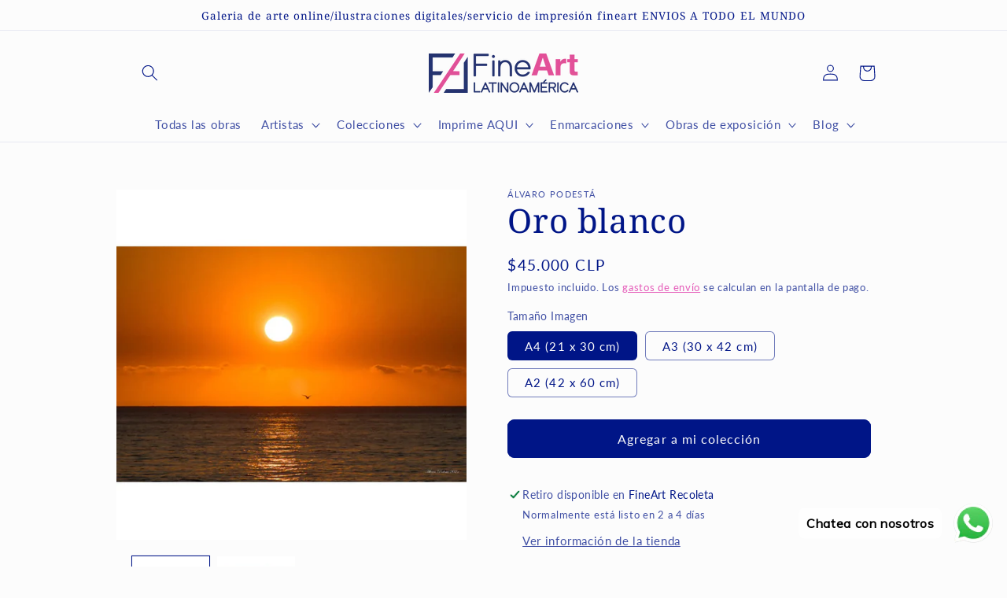

--- FILE ---
content_type: text/javascript; charset=utf-8
request_url: https://fineartlatinoamerica.com/products/oro-blanco.js
body_size: 381
content:
{"id":7068901474469,"title":"Oro blanco","handle":"oro-blanco","description":"\u003cp\u003e\u003cspan style=\"color: #ff00ff;\"\u003e\u003cstrong\u003eObra: Oro Blanco\u003c\/strong\u003e\u003c\/span\u003e\u003c\/p\u003e\u003cp\u003eEsta fotografía fue tomada en Viña Del Mar. Un atardecer mágico en que el esplendor del sol me hizo comprender que existe un lenguaje divino que \"nos habla\" cada día, sin faltar uno, a la misma hora, simplemente para maravillarnos.\u003c\/p\u003e","published_at":"2021-09-28T15:42:01-03:00","created_at":"2021-09-28T15:42:04-03:00","vendor":"Álvaro Podestá","type":"","tags":["atardecer","estreno","gaviota","mar","naturaleza","nubes","océano","oro","oro blanco","puesta de sol","quinta región","sol","viña del mar"],"price":4500000,"price_min":4500000,"price_max":6500000,"available":true,"price_varies":true,"compare_at_price":null,"compare_at_price_min":0,"compare_at_price_max":0,"compare_at_price_varies":false,"variants":[{"id":40896286195877,"title":"A4 (21 x 30 cm)","option1":"A4 (21 x 30 cm)","option2":null,"option3":null,"sku":"APOD-03-A4","requires_shipping":true,"taxable":true,"featured_image":{"id":31490469789861,"product_id":7068901474469,"position":1,"created_at":"2021-09-28T15:42:04-03:00","updated_at":"2024-06-12T14:34:06-04:00","alt":null,"width":1024,"height":1024,"src":"https:\/\/cdn.shopify.com\/s\/files\/1\/0459\/4552\/0293\/products\/LuG03E38Sr.jpg?v=1718217246","variant_ids":[40896286195877,40896286228645,40896286261413]},"available":true,"name":"Oro blanco - A4 (21 x 30 cm)","public_title":"A4 (21 x 30 cm)","options":["A4 (21 x 30 cm)"],"price":4500000,"weight":0,"compare_at_price":null,"inventory_management":"shopify","barcode":"86195877","featured_media":{"alt":null,"id":23875485466789,"position":1,"preview_image":{"aspect_ratio":1.0,"height":1024,"width":1024,"src":"https:\/\/cdn.shopify.com\/s\/files\/1\/0459\/4552\/0293\/products\/LuG03E38Sr.jpg?v=1718217246"}},"requires_selling_plan":false,"selling_plan_allocations":[]},{"id":40896286228645,"title":"A3 (30 x 42 cm)","option1":"A3 (30 x 42 cm)","option2":null,"option3":null,"sku":"APOD-03-A3","requires_shipping":true,"taxable":true,"featured_image":{"id":31490469789861,"product_id":7068901474469,"position":1,"created_at":"2021-09-28T15:42:04-03:00","updated_at":"2024-06-12T14:34:06-04:00","alt":null,"width":1024,"height":1024,"src":"https:\/\/cdn.shopify.com\/s\/files\/1\/0459\/4552\/0293\/products\/LuG03E38Sr.jpg?v=1718217246","variant_ids":[40896286195877,40896286228645,40896286261413]},"available":true,"name":"Oro blanco - A3 (30 x 42 cm)","public_title":"A3 (30 x 42 cm)","options":["A3 (30 x 42 cm)"],"price":5500000,"weight":0,"compare_at_price":null,"inventory_management":"shopify","barcode":"86228645","featured_media":{"alt":null,"id":23875485466789,"position":1,"preview_image":{"aspect_ratio":1.0,"height":1024,"width":1024,"src":"https:\/\/cdn.shopify.com\/s\/files\/1\/0459\/4552\/0293\/products\/LuG03E38Sr.jpg?v=1718217246"}},"requires_selling_plan":false,"selling_plan_allocations":[]},{"id":40896286261413,"title":"A2 (42 x 60 cm)","option1":"A2 (42 x 60 cm)","option2":null,"option3":null,"sku":"APOD-03-A2","requires_shipping":true,"taxable":true,"featured_image":{"id":31490469789861,"product_id":7068901474469,"position":1,"created_at":"2021-09-28T15:42:04-03:00","updated_at":"2024-06-12T14:34:06-04:00","alt":null,"width":1024,"height":1024,"src":"https:\/\/cdn.shopify.com\/s\/files\/1\/0459\/4552\/0293\/products\/LuG03E38Sr.jpg?v=1718217246","variant_ids":[40896286195877,40896286228645,40896286261413]},"available":true,"name":"Oro blanco - A2 (42 x 60 cm)","public_title":"A2 (42 x 60 cm)","options":["A2 (42 x 60 cm)"],"price":6500000,"weight":0,"compare_at_price":null,"inventory_management":"shopify","barcode":"86261413","featured_media":{"alt":null,"id":23875485466789,"position":1,"preview_image":{"aspect_ratio":1.0,"height":1024,"width":1024,"src":"https:\/\/cdn.shopify.com\/s\/files\/1\/0459\/4552\/0293\/products\/LuG03E38Sr.jpg?v=1718217246"}},"requires_selling_plan":false,"selling_plan_allocations":[]}],"images":["\/\/cdn.shopify.com\/s\/files\/1\/0459\/4552\/0293\/products\/LuG03E38Sr.jpg?v=1718217246","\/\/cdn.shopify.com\/s\/files\/1\/0459\/4552\/0293\/products\/n9fmA1CiKs.jpg?v=1718217249"],"featured_image":"\/\/cdn.shopify.com\/s\/files\/1\/0459\/4552\/0293\/products\/LuG03E38Sr.jpg?v=1718217246","options":[{"name":"Tamaño Imagen","position":1,"values":["A4 (21 x 30 cm)","A3 (30 x 42 cm)","A2 (42 x 60 cm)"]}],"url":"\/products\/oro-blanco","media":[{"alt":null,"id":23875485466789,"position":1,"preview_image":{"aspect_ratio":1.0,"height":1024,"width":1024,"src":"https:\/\/cdn.shopify.com\/s\/files\/1\/0459\/4552\/0293\/products\/LuG03E38Sr.jpg?v=1718217246"},"aspect_ratio":1.0,"height":1024,"media_type":"image","src":"https:\/\/cdn.shopify.com\/s\/files\/1\/0459\/4552\/0293\/products\/LuG03E38Sr.jpg?v=1718217246","width":1024},{"alt":null,"id":23875485499557,"position":2,"preview_image":{"aspect_ratio":1.0,"height":1024,"width":1024,"src":"https:\/\/cdn.shopify.com\/s\/files\/1\/0459\/4552\/0293\/products\/n9fmA1CiKs.jpg?v=1718217249"},"aspect_ratio":1.0,"height":1024,"media_type":"image","src":"https:\/\/cdn.shopify.com\/s\/files\/1\/0459\/4552\/0293\/products\/n9fmA1CiKs.jpg?v=1718217249","width":1024}],"requires_selling_plan":false,"selling_plan_groups":[]}

--- FILE ---
content_type: text/javascript;charset=UTF-8
request_url: https://init.grizzlyapps.com/9e32c84f0db4f7b1eb40c32bdb0bdea9
body_size: 1625
content:
var Currency = { rates: {"USD":"1.0000000000","EUR":"1.1627366169","GBP":"1.3398808846","CAD":"0.7198024862","AUD":"0.6695412303","AFN":"0.0152650732","ALL":"0.0120184591","AZN":"0.5873370140","DZD":"0.0076744255","AOA":"0.0010917033","ARS":"0.0006995433","AMD":"0.0026335486","AWG":"0.5555555556","BSD":"1.0001590253","BHD":"2.6523932544","BDT":"0.0081774909","BBD":"0.4965965754","BYN":"0.3468070172","BZD":"0.4972979317","BMD":"1.0000000000","BTN":"0.0110244358","BTC":"92556.5983598971","BOB":"0.1447484048","BAM":"0.5942247299","BWP":"0.0748878779","BRL":"0.1863724814","BND":"0.7769452378","BGN":"0.5954613933","BIF":"0.0003378259","KHR":"0.0002484320","CVE":"0.0105399265","XAF":"0.0017717396","XOF":"0.0017717396","XPF":"0.0097449690","CZK":"0.0478809106","KYD":"1.2002323650","CLP":"0.0011279316","CNY":"0.1434956987","COP":"0.0002709983","KMF":"0.0023529391","CDF":"0.0004597701","CRC":"0.0020464694","HRK":"0.1543280610","CUC":"1.0000000000","CUP":"0.0377358491","DKK":"0.1556201033","DJF":"0.0056165910","DOP":"0.0156989058","XCD":"0.3700209062","EGP":"0.0211504164","ERN":"0.0666666667","ETB":"0.0064097565","FKP":"1.3369877666","FJD":"0.4382883438","GMD":"0.0135136209","GEL":"0.3717585443","GHS":"0.0923101662","GIP":"1.3369877666","XAU":"4672.8971962617","GTQ":"0.1304506692","GGP":"1.3369877666","GNF":"0.0001142421","GYD":"0.0047814737","HTG":"0.0076352408","HNL":"0.0379253686","HKD":"0.1282662191","HUF":"0.0030153815","ISK":"0.0079529211","XDR":"1.4245947740","INR":"0.0109917286","IDR":"0.0000589393","IRR":"0.0000237501","IQD":"0.0007634903","IMP":"1.3369877666","ILS":"0.3163252621","JMD":"0.0063379233","JPY":"0.0063360109","JEP":"1.3369877666","JOD":"1.4104054069","KZT":"0.0019559477","KES":"0.0077519420","KWD":"3.2460155160","KGS":"0.0114351135","LAK":"0.0000462561","LVL":"1.6531931426","LBP":"0.0000111689","LSL":"0.0610837205","LRD":"0.0055410747","LYD":"0.1840647761","LTL":"0.3386684910","MOP":"0.1244935912","MKD":"0.0188893493","MGA":"0.0002152194","MWK":"0.0005767954","MYR":"0.2465788419","MVR":"0.0646819694","MRO":"0.0028011218","MUR":"0.0216076582","MXN":"0.0567166558","MDL":"0.0583367640","MNT":"0.0002805809","MAD":"0.1086347105","MZN":"0.0156496323","MMK":"0.0004762517","NAD":"0.0610837205","NPR":"0.0068902887","ANG":"0.5586342510","TWD":"0.0317032605","NZD":"0.5773755395","NIO":"0.0271792566","NGN":"0.0007039328","KPW":"0.0011111122","NOK":"0.0992144202","OMR":"2.6007734700","PKR":"0.0035738228","PAB":"1.0001590253","PGK":"0.2341226779","PYG":"0.0001463340","PEN":"0.2976527107","PHP":"0.0168237888","PLN":"0.2753002287","QAR":"0.2750798557","RON":"0.2284253408","RUB":"0.0128618363","RWF":"0.0006859786","SHP":"1.3398808846","WST":"0.3583986604","STD":"0.0000483139","SVC":"0.1143095299","SAR":"0.2666860814","RSD":"0.0099104093","SCR":"0.0671365464","SLL":"0.0000476883","XAG":"93.5366195866","SGD":"0.7775475373","SBD":"0.1230979671","SOS":"0.0017531830","ZAR":"0.0609106025","KRW":"0.0006785824","LKR":"0.0032286504","SDG":"0.0016624981","SRD":"0.0260698404","SZL":"0.0610679937","SEK":"0.1084906991","CHF":"1.2519169979","SYP":"0.0000904194","TJS":"0.1076037432","TZS":"0.0003967771","THB":"0.0319908204","TOP":"0.4153237864","TTD":"0.1472984868","TND":"0.3410066653","TMT":"0.2849002849","TRY":"0.0231071207","UGX":"0.0002813326","UAH":"0.0230649009","AED":"0.2722941517","UYU":"0.0258435623","UZS":"0.0000835623","VUV":"0.0083101245","VEF":"0.0000002760","VND":"0.0000380713","YER":"0.0041933114","ZMW":"0.0498214524"}, convert: function(amount, from, to) { return (amount * this.rates[from]) / this.rates[to]; } };